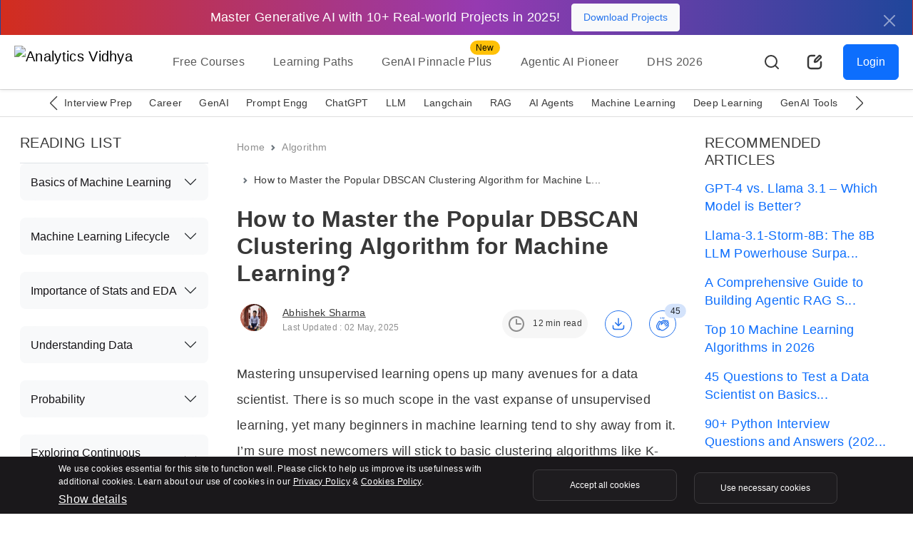

--- FILE ---
content_type: application/javascript
request_url: https://automation.analyticsvidhya.com/static/js/newFlashstrip.js
body_size: 524
content:
(()=>{$(document).ready((function(){let t=window.location.hostname,n=window.location.href;var r;r=function(r){console.log("is authenticated",r);let a={currentHost:t,currentPath:n,isAuthenticated:r};$.ajax({url:"https://automation.analyticsvidhya.com/flashstrip/getnewstrip/",data:a,type:"POST",timeout:3e3,async:!0,success:function(t){if(t&&t.is_flashstrip&&0!=(document.cookie.match(/^(?:.*;)?\s*flashStrip\s*=\s*([^;]+)(?:.*)?$/)||[,null])[1]&&($("#avFlashSale").show(),$("#avFlashSale p").html(t.text),t.button_text?($("#avFlashSale #hrefId").html(t.button_text),$("#avFlashSale a").attr("href",t.url)):$("#avFlashSale #hrefId")[0].style.display="none",t.timer_end_date)){const n=moment(t.timer_end_date,moment.ISO_8601).toDate();e(n)}if(t&&t.is_banner){currentUrl=t.banner_url;let e="utm_source=blog",n="utm_medium=navbar";currentUrl.includes("utm_source=")&&!currentUrl.includes("utm_medium=")?currentUrl+=`&${n}`:!currentUrl.includes("utm_source=")&&currentUrl.includes("utm_medium=")?currentUrl+=`&${e}`:currentUrl.includes("utm_source=")||currentUrl.includes("utm_medium=")||(currentUrl.includes("?")?currentUrl+=`&${e}&${n}`:currentUrl+=`?${e}&${n}`),$("#exploreBanner").attr("href",currentUrl),$("#exploreBanner img").attr("src",t.banner_image),$("#exploreBanner img").attr("data-src",t.banner_image)}t&&t.is_popup&&($("#popModal #popHref").attr("href",`${t.popup_url}`),$("#popModal #popImage").attr("src",`${t.popup_image}`),setTimeout((()=>{$("#popModal").modal("show")}),2e4))}})},$.ajax({url:"https://www.analyticsvidhya.com/api/auth/session/",type:"GET",xhrFields:{withCredentials:!0},async:!0,success:function(e){e.isAuthenticated?r(!0):r(!1)},error:function(e,t,n){403===e.status||console.error("Unexpected error:",n),r(!1)}})}));const e=e=>{if(e)var t=setInterval((function(){var n=(new Date).getTime(),r=e-n,a=Math.floor(r/864e5),o=Math.floor(r%864e5/36e5),l=Math.floor(r%36e5/6e4),u=Math.floor(r%6e4/1e3);u<10&&(u="0"+u),l<10&&(l="0"+l),o<10&&(o="0"+o),a<10&&(a="0"+a),document.getElementById("day").innerHTML=a,document.getElementById("hour").innerHTML=o,document.getElementById("minute").innerHTML=l,document.getElementById("second").innerHTML=u,r<0?(clearInterval(t),document.getElementById("clockdiv").style.display="none",document.getElementById("day").innerHTML="0",document.getElementById("hour").innerHTML="0",document.getElementById("minute").innerHTML="0",document.getElementById("second").innerHTML="0"):$("#clockdiv").show()}),1e3)};$("#avFlashSale .close").click((function(e){e.preventDefault(),$("#avFlashSale").css("display","none");var t=new Date,n=t.getTime()+36e6;t.setTime(n),document.cookie="flashStrip=0;expires="+t.toUTCString()+";path=/"}))})();